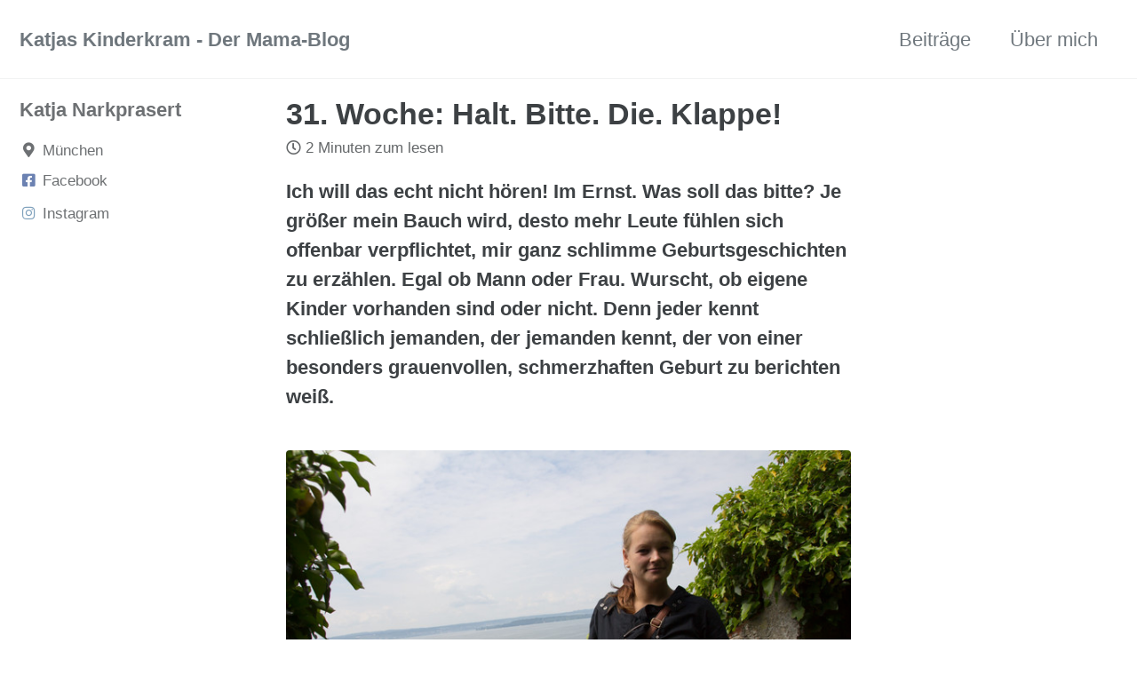

--- FILE ---
content_type: text/html; charset=utf-8
request_url: https://www.katjaskinderkram.de/ssw31-halt-bitte-die-klappe/
body_size: 4982
content:
<!doctype html>
<!--
  Minimal Mistakes Jekyll Theme 4.24.0 by Michael Rose
  Copyright 2013-2020 Michael Rose - mademistakes.com | @mmistakes
  Free for personal and commercial use under the MIT license
  https://github.com/mmistakes/minimal-mistakes/blob/master/LICENSE
-->
<html lang="de" class="no-js">
  <head>
    <meta charset="utf-8">

<!-- begin _includes/seo.html --><title>31. Woche: Halt. Bitte. Die. Klappe! - Katjas Kinderkram - Der Mama-Blog</title>
<meta name="description" content="Ich will das echt nicht hören! Im Ernst. Was soll das bitte? Je größer mein Bauch wird, desto mehr Leute fühlen sich offenbar verpflichtet, mir ganz schlimme Geburtsgeschichten zu erzählen. Egal ob Mann oder Frau. Wurscht, ob eigene Kinder vorhanden sind oder nicht. Denn jeder kennt schließlich jemanden, der jemanden kennt, der von einer besonders grauenvollen, schmerzhaften Geburt zu berichten weiß.">


  <meta name="author" content="Katja Narkprasert">
  
  <meta property="article:author" content="Katja Narkprasert">
  


<meta property="og:type" content="article">
<meta property="og:locale" content="de">
<meta property="og:site_name" content="Katjas Kinderkram - Der Mama-Blog">
<meta property="og:title" content="31. Woche: Halt. Bitte. Die. Klappe!">
<meta property="og:url" content="https://www.katjaskinderkram.de/ssw31-halt-bitte-die-klappe/">


  <meta property="og:description" content="Ich will das echt nicht hören! Im Ernst. Was soll das bitte? Je größer mein Bauch wird, desto mehr Leute fühlen sich offenbar verpflichtet, mir ganz schlimme Geburtsgeschichten zu erzählen. Egal ob Mann oder Frau. Wurscht, ob eigene Kinder vorhanden sind oder nicht. Denn jeder kennt schließlich jemanden, der jemanden kennt, der von einer besonders grauenvollen, schmerzhaften Geburt zu berichten weiß.">



  <meta property="og:image" content="https://www.katjaskinderkram.de/images/ssw31_meersburg_teaser.png">





  <meta property="article:published_time" content="2015-05-30T08:00:00+00:00">





  

  


<link rel="canonical" href="https://www.katjaskinderkram.de/ssw31-halt-bitte-die-klappe/">




<script type="application/ld+json">
  {
    "@context": "https://schema.org",
    
      "@type": "Person",
      "name": "Katja Narkprasert",
      "url": "https://www.katjaskinderkram.de/"
    
  }
</script>







<!-- end _includes/seo.html -->



  <link href="/feed.xml" type="application/atom+xml" rel="alternate" title="Katjas Kinderkram - Der Mama-Blog Feed">


<!-- https://t.co/dKP3o1e -->
<meta name="viewport" content="width=device-width, initial-scale=1.0">

<script>
  document.documentElement.className = document.documentElement.className.replace(/\bno-js\b/g, '') + ' js ';
</script>

<!-- For all browsers -->
<link rel="stylesheet" href="/assets/css/main.css">
<link rel="preload" href="https://cdn.jsdelivr.net/npm/@fortawesome/fontawesome-free@5/css/all.min.css" as="style" onload="this.onload=null;this.rel='stylesheet'">
<noscript><link rel="stylesheet" href="https://cdn.jsdelivr.net/npm/@fortawesome/fontawesome-free@5/css/all.min.css"></noscript>



    <!-- start custom head snippets -->
<link rel="apple-touch-icon" sizes="180x180" href="/apple-touch-icon.png">
<link rel="icon" type="image/png" sizes="32x32" href="/favicon-32x32.png">
<link rel="icon" type="image/png" sizes="16x16" href="/favicon-16x16.png">
<link rel="manifest" href="/site.webmanifest">
<meta name="msapplication-TileColor" content="#da532c">
<meta name="theme-color" content="#ffffff">

<!-- insert favicons. use https://realfavicongenerator.net/ -->

<!-- end custom head snippets -->

  </head>

  <body class="layout--single">
    <nav class="skip-links">
  <ul>
    <li><a href="#site-nav" class="screen-reader-shortcut">Skip to primary navigation</a></li>
    <li><a href="#main" class="screen-reader-shortcut">Skip to content</a></li>
    <li><a href="#footer" class="screen-reader-shortcut">Skip to footer</a></li>
  </ul>
</nav>

    <!--[if lt IE 9]>
<div class="notice--danger align-center" style="margin: 0;">You are using an <strong>outdated</strong> browser. Please <a href="https://browsehappy.com/">upgrade your browser</a> to improve your experience.</div>
<![endif]-->

    

<div class="masthead">
  <div class="masthead__inner-wrap">
    <div class="masthead__menu">
      <nav id="site-nav" class="greedy-nav">
        
        <a class="site-title" href="/">
          Katjas Kinderkram - Der Mama-Blog
          
        </a>
        <ul class="visible-links"><li class="masthead__menu-item">
              <a href="/">Beiträge</a>
            </li><li class="masthead__menu-item">
              <a href="/about/">Über mich</a>
            </li></ul>
        
        <button class="greedy-nav__toggle hidden" type="button">
          <span class="visually-hidden">Menü ein-/ausschalten</span>
          <div class="navicon"></div>
        </button>
        <ul class="hidden-links hidden"></ul>
      </nav>
    </div>
  </div>
</div>


    <div class="initial-content">
      



<div id="main" role="main">
  
  <div class="sidebar sticky">
  


<div itemscope itemtype="https://schema.org/Person">

  

  <div class="author__content">
    
      <h3 class="author__name" itemprop="name">Katja Narkprasert</h3>
    
    
      <div class="author__bio" itemprop="description">
        

      </div>
    
  </div>

  <div class="author__urls-wrapper">
    <button class="btn btn--inverse">Folgen</button>
    <ul class="author__urls social-icons">
      
        <li itemprop="homeLocation" itemscope itemtype="https://schema.org/Place">
          <i class="fas fa-fw fa-map-marker-alt" aria-hidden="true"></i> <span itemprop="name">München</span>
        </li>
      

      
        
          
        
          
        
          
        
          
            <li><a href="https://facebook.com/katja.rietdorf.5" rel="nofollow noopener noreferrer"><i class="fab fa-fw fa-facebook-square" aria-hidden="true"></i><span class="label">Facebook</span></a></li>
          
        
          
        
          
            <li><a href="https://instagram.com/katjaskinderkram" rel="nofollow noopener noreferrer"><i class="fab fa-fw fa-instagram" aria-hidden="true"></i><span class="label">Instagram</span></a></li>
          
        
      

      

      

      

      

      

      

      

      

      

      

      

      

      

      

      

      

      

      

      

      

      

      

      

      

      <!--
  <li>
    <a href="http://link-to-whatever-social-network.com/user/" itemprop="sameAs" rel="nofollow noopener noreferrer">
      <i class="fas fa-fw" aria-hidden="true"></i> Custom Social Profile Link
    </a>
  </li>
-->
    </ul>
  </div>
</div>

  
  </div>



  <article class="page" itemscope itemtype="https://schema.org/CreativeWork">
    <meta itemprop="headline" content="31. Woche: Halt. Bitte. Die. Klappe!">
    <meta itemprop="description" content="Ich will das echt nicht hören! Im Ernst. Was soll das bitte? Je größer mein Bauch wird, desto mehr Leute fühlen sich offenbar verpflichtet, mir ganz schlimme Geburtsgeschichten zu erzählen. Egal ob Mann oder Frau. Wurscht, ob eigene Kinder vorhanden sind oder nicht. Denn jeder kennt schließlich jemanden, der jemanden kennt, der von einer besonders grauenvollen, schmerzhaften Geburt zu berichten weiß.">
    <meta itemprop="datePublished" content="2015-05-30T08:00:00+00:00">
    

    <div class="page__inner-wrap">
      
        <header>
          <h1 id="page-title" class="page__title" itemprop="headline">31. Woche: Halt. Bitte. Die. Klappe!
</h1>
          

  <p class="page__meta">
    

    

    
      
      

      <span class="page__meta-readtime">
        <i class="far fa-clock" aria-hidden="true"></i>
        
          2 Minuten zum lesen
        
      </span>
    
  </p>


        </header>
      

      <section class="page__content" itemprop="text">
        
        <p><strong>Ich will das echt nicht hören! Im Ernst. Was soll das bitte? Je größer mein Bauch wird, desto mehr Leute fühlen sich offenbar verpflichtet, mir ganz schlimme Geburtsgeschichten zu erzählen. Egal ob Mann oder Frau. Wurscht, ob eigene Kinder vorhanden sind oder nicht. Denn jeder kennt schließlich jemanden, der jemanden kennt, der von einer besonders grauenvollen, schmerzhaften Geburt zu berichten weiß.</strong></p>

<figure>
  <img src="../../../../../images/ssw31_meersburg.jpg" alt="" />
  <figcaption>Einfach nicht stressen lassen. Das mache ich zur Zeit. An den Wochenenden unternehmen wir viel zu zweit. Fremde trauen sich allerdings auch einen einfach auf den Bauch anzuquatschen. Die halten sich mit ihrer Meinung aber meistens zurück :)</figcaption>
</figure>

<p>Ein Arbeitskollege erwähnte zum Beispiel ganz nebenbei, dass seine Frau 52 (!!!) Stunden brauchte vom Blasensprung bis das Baby dann endlich auf der Welt war. Meine Mutter geht mir mit ihren Kaiserschnittprognosen sowieso auf den Senkel und natürlich hatte auch sie eine schreckliche Geburt. Mit mir wohl bemerkt. 13 Stunden fürchterlichste Schmerzen habe ich ihr beschert. Aha. Und jetzt?</p>

<p>Warum zum Teufel glauben alle, mir das erzählen zu müssen? Was soll mir das bringen? Dammrisse, Operationsnarben und Körperteile, die hinterher nie wieder so wurden wie sie mal waren. All das möchte ich nicht hören. Warum? Weil es nicht nett ist! Da ist kein Tipp dabei, kein gut gemeinter Ratschlag oder irgendetwas anderes Brauchbares. All die Geschichten dienen einzig und allein der Erleichterung. Für die Person, die sie von sich gibt, glaube ich. Oder warum sollten die das sonst machen? Ich komme ja aus der Nummer nicht mehr raus. Will ich auch gar nicht. Früher oder später MUSS ich mein Baby wohl oder übel aus meinem Bauch entlassen. Und ich habe nie geglaubt, dass das ein Spaziergang wird.</p>

<p>Ja, ich habe keine Ahnung, was genau auf mich zukommt. Ich kann die Wehen nicht vorfühlen und es gibt für mich keine Möglichkeit den ganzen Spaß unter echten Bedingungen durchzuspielen, damit ich besser vorbereitet bin. Keine Mutter kann das. Und jede Geburt ist anders. Und jeder Mensch hat ein anderes Schmerzempfinden und überhaupt. Bis mich die ersten Leute gefragt haben, ob ich schon Schiss vor der Geburt habe, hab ich da gar nicht drüber nachgedacht. Warum sollte ich auch? Ich werde mich schlau machen, was für Möglichkeiten es gibt, wie man Schmerzen lindern kann und wenn es dann soweit ist, wette ich, dass sowieso alles ganz anders kommt. Nächste Woche startet mein Geburtsvorbereitungskurs. Da lerne ich hoffentlich eine Menge. Und mittlerweile hoffe ich sehr, dass die Hebamme mir ein bisschen von der Angst nimmt, die all die Leute mir in den letzten Tagen und Wochen erfolgreich gemacht haben.
Vielleicht haben sie alle ja sogar Recht und alles wird ganz schrecklich. Aber eben nur vielleicht. Es steht außer Frage, dass ich da durch muss. Und ich bin optimistisch, dass mein Baby und ich das meistern werden. Genau wie all die anderen Milliarden Frauen vor mir. Und wenn die sich vorher alle genau so viele Horrorgeschichten wie ich anhören mussten, haben sie jetzt schon meinen allergrößten Respekt. Dass sie sich danach wirklich noch getraut haben, womöglich sogar ein zweites, drittes oder zehntes Kind auf die Welt zu bringen…!</p>

        
      </section>

      <footer class="page__meta">
        
        


        

  <p class="page__date"><strong><i class="fas fa-fw fa-calendar-alt" aria-hidden="true"></i> Aktualisiert:</strong> <time datetime="2015-05-30T08:00:00+00:00">May 30, 2015</time></p>


      </footer>

      <section class="page__share">
  
    <h4 class="page__share-title">Teilen auf</h4>
  

  <a href="https://twitter.com/intent/tweet?text=%7B%3A%3Anomarkdown%7D31.%7B%3A%2F%7D+Woche%3A+Halt.+Bitte.+Die.+Klappe%21%20https%3A%2F%2Fwww.katjaskinderkram.de%2Fssw31-halt-bitte-die-klappe%2F" class="btn btn--twitter" onclick="window.open(this.href, 'window', 'left=20,top=20,width=500,height=500,toolbar=1,resizable=0'); return false;" title="Teilen auf Twitter"><i class="fab fa-fw fa-twitter" aria-hidden="true"></i><span> Twitter</span></a>

  <a href="https://www.facebook.com/sharer/sharer.php?u=https%3A%2F%2Fwww.katjaskinderkram.de%2Fssw31-halt-bitte-die-klappe%2F" class="btn btn--facebook" onclick="window.open(this.href, 'window', 'left=20,top=20,width=500,height=500,toolbar=1,resizable=0'); return false;" title="Teilen auf Facebook"><i class="fab fa-fw fa-facebook" aria-hidden="true"></i><span> Facebook</span></a>

  <a href="https://www.linkedin.com/shareArticle?mini=true&url=https%3A%2F%2Fwww.katjaskinderkram.de%2Fssw31-halt-bitte-die-klappe%2F" class="btn btn--linkedin" onclick="window.open(this.href, 'window', 'left=20,top=20,width=500,height=500,toolbar=1,resizable=0'); return false;" title="Teilen auf LinkedIn"><i class="fab fa-fw fa-linkedin" aria-hidden="true"></i><span> LinkedIn</span></a>
</section>


      
  <nav class="pagination">
    
      <a href="/ssw30-arbeitsbeschwerden/" class="pagination--pager" title="30. Woche: Arbeitsbeschwerden
">Vorherige</a>
    
    
      <a href="/ssw32-anfang-geburtsvorbereitungskurs-hecheln-in-der-horde/" class="pagination--pager" title="Anfang 32. Woche: Geburtsvorbereitungskurs - Hecheln in der Horde?
">Nächste</a>
    
  </nav>

    </div>

    
      <div class="page__comments">
  
  
      <h4 class="page__comments-title">Hinterlassen Sie einen Kommentar</h4>
      <section id="disqus_thread"></section>
    
</div>

    
  </article>

  
  
</div>

    </div>

    

    <div id="footer" class="page__footer">
      <footer>
        <!-- start custom footer snippets -->

<!-- end custom footer snippets -->
        <div class="page__footer-follow">
  <ul class="social-icons">
    
      <li><strong>Folgen:</strong></li>
    

    
      
        
      
        
          <li><a href="https://facebook.com/katja.rietdorf.5" rel="nofollow noopener noreferrer"><i class="fab fa-fw fa-facebook-square" aria-hidden="true"></i> Facebook</a></li>
        
      
        
      
        
      
        
      
        
          <li><a href="https://instagram.com/katjaskinderkram" rel="nofollow noopener noreferrer"><i class="fab fa-fw fa-instagram" aria-hidden="true"></i> Instagram</a></li>
        
      
    

    
      <li><a href="/feed.xml"><i class="fas fa-fw fa-rss-square" aria-hidden="true"></i> Feed</a></li>
    
  </ul>
</div>

<div class="page__footer-copyright">&copy; 2025 Katja Narkprasert.&nbsp;<a href="/impressum/">Impressum</a>.</div>
      </footer>
    </div>

    
  <script src="/assets/js/main.min.js"></script>







  <script>
  window.ga=function(){ga.q.push(arguments)};ga.q=[];ga.l=+new Date;
  ga('create','UA-93519544-1','auto');
  ga('set', 'anonymizeIp', true);
  ga('send','pageview')
</script>
<script src="https://www.google-analytics.com/analytics.js" async></script>






    
  <script>
    var disqus_config = function () {
      this.page.url = "https://www.katjaskinderkram.de/ssw31-halt-bitte-die-klappe/";  /* Replace PAGE_URL with your page's canonical URL variable */
      this.page.identifier = "/ssw31-halt-bitte-die-klappe"; /* Replace PAGE_IDENTIFIER with your page's unique identifier variable */
    };
    (function() { /* DON'T EDIT BELOW THIS LINE */
      var d = document, s = d.createElement('script');
      s.src = 'https://kinderkram.disqus.com/embed.js';
      s.setAttribute('data-timestamp', +new Date());
      (d.head || d.body).appendChild(s);
    })();
  </script>
<noscript>Please enable JavaScript to view the <a href="https://disqus.com/?ref_noscript">comments powered by Disqus.</a></noscript>


  





  </body>
</html>


--- FILE ---
content_type: text/css; charset=utf-8
request_url: https://www.katjaskinderkram.de/assets/css/main.css
body_size: 12308
content:
/*!
 * Minimal Mistakes Jekyll Theme 4.24.0 by Michael Rose
 * Copyright 2013-2020 Michael Rose - mademistakes.com | @mmistakes
 * Licensed under MIT (https://github.com/mmistakes/minimal-mistakes/blob/master/LICENSE)
*/.mfp-counter{font-family:Georgia,Times,serif}.mfp-bg{top:0;left:0;width:100%;height:100%;z-index:1042;overflow:hidden;position:fixed;background:#000;opacity:.8;filter:alpha(opacity=80)}.mfp-wrap{top:0;left:0;width:100%;height:100%;z-index:1043;position:fixed;outline:none !important;-webkit-backface-visibility:hidden}.mfp-container{text-align:center;position:absolute;width:100%;height:100%;left:0;top:0;padding:0 8px;-webkit-box-sizing:border-box;-moz-box-sizing:border-box;box-sizing:border-box}.mfp-container:before{content:'';display:inline-block;height:100%;vertical-align:middle}.mfp-align-top .mfp-container:before{display:none}.mfp-content{position:relative;display:inline-block;vertical-align:middle;margin:0 auto;text-align:left;z-index:1045}.mfp-inline-holder .mfp-content,.mfp-ajax-holder .mfp-content{width:100%;cursor:auto}.mfp-ajax-cur{cursor:progress}.mfp-zoom-out-cur,.mfp-zoom-out-cur .mfp-image-holder .mfp-close{cursor:-moz-zoom-out;cursor:-webkit-zoom-out;cursor:zoom-out}.mfp-zoom{cursor:pointer;cursor:-webkit-zoom-in;cursor:-moz-zoom-in;cursor:zoom-in}.mfp-auto-cursor .mfp-content{cursor:auto}.mfp-close,.mfp-arrow,.mfp-preloader,.mfp-counter{-webkit-user-select:none;-moz-user-select:none;user-select:none}.mfp-loading.mfp-figure{display:none}.mfp-hide{display:none !important}.mfp-preloader{color:#ccc;position:absolute;top:50%;width:auto;text-align:center;margin-top:-0.8em;left:8px;right:8px;z-index:1044}.mfp-preloader a{color:#ccc}.mfp-preloader a:hover{color:#fff}.mfp-s-ready .mfp-preloader{display:none}.mfp-s-error .mfp-content{display:none}button.mfp-close,button.mfp-arrow{overflow:visible;cursor:pointer;background:transparent;border:0;-webkit-appearance:none;display:block;outline:none;padding:0;z-index:1046;-webkit-box-shadow:none;box-shadow:none}button::-moz-focus-inner{padding:0;border:0}.mfp-close{width:44px;height:44px;line-height:44px;position:absolute;right:0;top:0;text-decoration:none;text-align:center;opacity:1;filter:alpha(opacity=100);padding:0 0 18px 10px;color:#fff;font-style:normal;font-size:28px;font-family:Georgia,Times,serif}.mfp-close:hover,.mfp-close:focus{opacity:1;filter:alpha(opacity=100)}.mfp-close:active{top:1px}.mfp-close-btn-in .mfp-close{color:#fff}.mfp-image-holder .mfp-close,.mfp-iframe-holder .mfp-close{color:#fff;right:-6px;text-align:right;padding-right:6px;width:100%}.mfp-counter{position:absolute;top:0;right:0;color:#ccc;font-size:12px;line-height:18px}.mfp-arrow{position:absolute;opacity:1;filter:alpha(opacity=100);margin:0;top:50%;margin-top:-55px;padding:0;width:90px;height:110px;-webkit-tap-highlight-color:transparent}.mfp-arrow:active{margin-top:-54px}.mfp-arrow:hover,.mfp-arrow:focus{opacity:1;filter:alpha(opacity=100)}.mfp-arrow:before,.mfp-arrow:after,.mfp-arrow .mfp-b,.mfp-arrow .mfp-a{content:'';display:block;width:0;height:0;position:absolute;left:0;top:0;margin-top:35px;margin-left:35px;border:medium inset transparent}.mfp-arrow:after,.mfp-arrow .mfp-a{border-top-width:13px;border-bottom-width:13px;top:8px}.mfp-arrow:before,.mfp-arrow .mfp-b{border-top-width:21px;border-bottom-width:21px;opacity:0.7}.mfp-arrow-left{left:0}.mfp-arrow-left:after,.mfp-arrow-left .mfp-a{border-right:17px solid #fff;margin-left:31px}.mfp-arrow-left:before,.mfp-arrow-left .mfp-b{margin-left:25px;border-right:27px solid #fff}.mfp-arrow-right{right:0}.mfp-arrow-right:after,.mfp-arrow-right .mfp-a{border-left:17px solid #fff;margin-left:39px}.mfp-arrow-right:before,.mfp-arrow-right .mfp-b{border-left:27px solid #fff}.mfp-iframe-holder{padding-top:40px;padding-bottom:40px}.mfp-iframe-holder .mfp-content{line-height:0;width:100%;max-width:900px}.mfp-iframe-holder .mfp-close{top:-40px}.mfp-iframe-scaler{width:100%;height:0;overflow:hidden;padding-top:56.25%}.mfp-iframe-scaler iframe{position:absolute;display:block;top:0;left:0;width:100%;height:100%;box-shadow:0 0 8px rgba(0,0,0,0.6);background:#000}img.mfp-img{width:auto;max-width:100%;height:auto;display:block;line-height:0;-webkit-box-sizing:border-box;-moz-box-sizing:border-box;box-sizing:border-box;padding:40px 0 40px;margin:0 auto}.mfp-figure{line-height:0}.mfp-figure:after{content:'';position:absolute;left:0;top:40px;bottom:40px;display:block;right:0;width:auto;height:auto;z-index:-1;box-shadow:0 0 8px rgba(0,0,0,0.6);background:#444}.mfp-figure small{color:#bdbdbd;display:block;font-size:12px;line-height:14px}.mfp-figure figure{margin:0}.mfp-figure figcaption{margin-top:0;margin-bottom:0}.mfp-bottom-bar{margin-top:-36px;position:absolute;top:100%;left:0;width:100%;cursor:auto}.mfp-title{text-align:left;line-height:18px;color:#f3f3f3;word-wrap:break-word;padding-right:36px}.mfp-image-holder .mfp-content{max-width:100%}.mfp-gallery .mfp-image-holder .mfp-figure{cursor:pointer}@media screen and (max-width: 800px) and (orientation: landscape), screen and (max-height: 300px){.mfp-img-mobile .mfp-image-holder{padding-left:0;padding-right:0}.mfp-img-mobile img.mfp-img{padding:0}.mfp-img-mobile .mfp-figure:after{top:0;bottom:0}.mfp-img-mobile .mfp-figure small{display:inline;margin-left:5px}.mfp-img-mobile .mfp-bottom-bar{background:rgba(0,0,0,0.6);bottom:0;margin:0;top:auto;padding:3px 5px;position:fixed;-webkit-box-sizing:border-box;-moz-box-sizing:border-box;box-sizing:border-box}.mfp-img-mobile .mfp-bottom-bar:empty{padding:0}.mfp-img-mobile .mfp-counter{right:5px;top:3px}.mfp-img-mobile .mfp-close{top:0;right:0;width:35px;height:35px;line-height:35px;background:rgba(0,0,0,0.6);position:fixed;text-align:center;padding:0}}@media all and (max-width: 900px){.mfp-arrow{-webkit-transform:scale(0.75);transform:scale(0.75)}.mfp-arrow-left{-webkit-transform-origin:0;transform-origin:0}.mfp-arrow-right{-webkit-transform-origin:100%;transform-origin:100%}.mfp-container{padding-left:6px;padding-right:6px}}.mfp-ie7 .mfp-img{padding:0}.mfp-ie7 .mfp-bottom-bar{width:600px;left:50%;margin-left:-300px;margin-top:5px;padding-bottom:5px}.mfp-ie7 .mfp-container{padding:0}.mfp-ie7 .mfp-content{padding-top:44px}.mfp-ie7 .mfp-close{top:0;right:0;padding-top:0}a:focus,button:focus{outline:thin dotted #6f777d;outline:5px auto #6f777d;outline-offset:-2px}*{box-sizing:border-box}html{box-sizing:border-box;background-color:#fff;font-size:16px;-webkit-text-size-adjust:100%;-ms-text-size-adjust:100%}@media (min-width: 48em){html{font-size:18px}}@media (min-width: 64em){html{font-size:20px}}@media (min-width: 80em){html{font-size:22px}}body{margin:0}::-moz-selection{color:#fff;background:#000}::selection{color:#fff;background:#000}article,aside,details,figcaption,figure,footer,header,hgroup,main,nav,section{display:block}audio,canvas,video{display:inline-block;*display:inline;*zoom:1}audio:not([controls]){display:none}a{color:#2f7d95}a:hover,a:active{outline:0}sub,sup{position:relative;font-size:75%;line-height:0;vertical-align:baseline}sup{top:-0.5em}sub{bottom:-0.25em}img{max-width:100%;width:auto\9;height:auto;vertical-align:middle;border:0;-ms-interpolation-mode:bicubic}#map_canvas img,.google-maps img{max-width:none}button,input,select,textarea{margin:0;font-size:100%;vertical-align:middle}button,input{*overflow:visible;line-height:normal}button::-moz-focus-inner,input::-moz-focus-inner{padding:0;border:0}button,html input[type="button"],input[type="reset"],input[type="submit"]{-webkit-appearance:button;cursor:pointer}label,select,button,input[type="button"],input[type="reset"],input[type="submit"],input[type="radio"],input[type="checkbox"]{cursor:pointer}input[type="search"]{box-sizing:border-box;-webkit-appearance:textfield}input[type="search"]::-webkit-search-decoration,input[type="search"]::-webkit-search-cancel-button{-webkit-appearance:none}textarea{overflow:auto;vertical-align:top}html{position:relative;min-height:100%}body{margin:0;padding:0;color:#3d4144;font-family:-apple-system,BlinkMacSystemFont,"Roboto","Segoe UI","Helvetica Neue","Lucida Grande",Arial,sans-serif;line-height:1.5}body.overflow--hidden{overflow:hidden}h1,h2,h3,h4,h5,h6{margin:2em 0 0.5em;line-height:1.2;font-family:-apple-system,BlinkMacSystemFont,"Roboto","Segoe UI","Helvetica Neue","Lucida Grande",Arial,sans-serif;font-weight:bold}h1{margin-top:0;font-size:1.563em}h2{font-size:1.25em}h3{font-size:1.125em}h4{font-size:1.0625em}h5{font-size:1.03125em}h6{font-size:1em}small,.small{font-size:.75em}p{margin-bottom:1.3em}u,ins{text-decoration:none;border-bottom:1px solid #3d4144}u a,ins a{color:inherit}del a{color:inherit}p,pre,blockquote,ul,ol,dl,figure,table,fieldset{orphans:3;widows:3}abbr[title],abbr[data-original-title]{text-decoration:none;cursor:help;border-bottom:1px dotted #3d4144}blockquote{margin:2em 1em 2em 0;padding-left:1em;padding-right:1em;font-style:italic;border-left:0.25em solid #6f777d}blockquote cite{font-style:italic}blockquote cite:before{content:"\2014";padding-right:5px}a:visited{color:#4e91a5}a:hover{color:#235e70;outline:0}tt,code,kbd,samp,pre{font-family:Monaco,Consolas,"Lucida Console",monospace}pre{overflow-x:auto}p>code,a>code,li>code,figcaption>code,td>code{padding-top:0.1rem;padding-bottom:0.1rem;font-size:0.8em;background:#fafafa;border-radius:4px}p>code:before,p>code:after,a>code:before,a>code:after,li>code:before,li>code:after,figcaption>code:before,figcaption>code:after,td>code:before,td>code:after{letter-spacing:-0.2em;content:"\00a0"}hr{display:block;margin:1em 0;border:0;border-top:1px solid #f2f3f3}ul li,ol li{margin-bottom:0.5em}li ul,li ol{margin-top:0.5em}figure{display:-webkit-box;display:flex;-webkit-box-pack:justify;justify-content:space-between;-webkit-box-align:start;align-items:flex-start;flex-wrap:wrap;margin:2em 0}figure img,figure iframe,figure .fluid-width-video-wrapper{margin-bottom:1em}figure img{width:100%;border-radius:4px;-webkit-transition:all 0.2s ease-in-out;transition:all 0.2s ease-in-out}figure>a{display:block}@media (min-width: 37.5em){figure.half>a,figure.half>img{width:calc(50% - 0.5em)}}figure.half figcaption{width:100%}@media (min-width: 37.5em){figure.third>a,figure.third>img{width:calc(33.3333% - 0.5em)}}figure.third figcaption{width:100%}figcaption{margin-bottom:0.5em;color:#646769;font-family:Georgia,Times,serif;font-size:.75em}figcaption a{-webkit-transition:all 0.2s ease-in-out;transition:all 0.2s ease-in-out}figcaption a:hover{color:#235e70}svg:not(:root){overflow:hidden}nav ul{margin:0;padding:0}nav li{list-style:none}nav a{text-decoration:none}nav ul li,nav ol li{margin-bottom:0}nav li ul,nav li ol{margin-top:0}b,i,strong,em,blockquote,p,q,span,figure,img,h1,h2,header,input,a,tr,td,form button,input[type="submit"],.btn,.highlight,.archive__item-teaser{-webkit-transition:all 0.2s ease-in-out;transition:all 0.2s ease-in-out}form{margin:0 0 5px 0;padding:1em;background-color:#f2f3f3}form fieldset{margin-bottom:5px;padding:0;border-width:0}form legend{display:block;width:100%;margin-bottom:10px;*margin-left:-7px;padding:0;color:#3d4144;border:0;white-space:normal}form p{margin-bottom:2.5px}form ul{list-style-type:none;margin:0 0 5px 0;padding:0}form br{display:none}label,input,button,select,textarea{vertical-align:baseline;*vertical-align:middle}input,button,select,textarea{box-sizing:border-box;font-family:-apple-system,BlinkMacSystemFont,"Roboto","Segoe UI","Helvetica Neue","Lucida Grande",Arial,sans-serif}label{display:block;margin-bottom:0.25em;color:#3d4144;cursor:pointer}label small{font-size:.75em}label input,label textarea,label select{display:block}input,textarea,select{display:inline-block;width:100%;padding:0.25em;margin-bottom:0.5em;color:#3d4144;background-color:#fff;border:#f2f3f3;border-radius:4px;box-shadow:0 1px 1px rgba(0,0,0,0.125)}.input-mini{width:60px}.input-small{width:90px}input[type="image"],input[type="checkbox"],input[type="radio"]{width:auto;height:auto;padding:0;margin:3px 0;*margin-top:0;line-height:normal;cursor:pointer;border-radius:0;border:0 \9;box-shadow:none}input[type="checkbox"],input[type="radio"]{box-sizing:border-box;padding:0;*width:13px;*height:13px}input[type="image"]{border:0}input[type="file"]{width:auto;padding:initial;line-height:initial;border:initial;background-color:transparent;background-color:initial;box-shadow:none}input[type="button"],input[type="reset"],input[type="submit"]{width:auto;height:auto;cursor:pointer;*overflow:visible}select,input[type="file"]{*margin-top:4px}select{width:auto;background-color:#fff}select[multiple],select[size]{height:auto}textarea{resize:vertical;height:auto;overflow:auto;vertical-align:top}input[type="hidden"]{display:none}.form{position:relative}.radio,.checkbox{padding-left:18px;font-weight:normal}.radio input[type="radio"],.checkbox input[type="checkbox"]{float:left;margin-left:-18px}.radio.inline,.checkbox.inline{display:inline-block;padding-top:5px;margin-bottom:0;vertical-align:middle}.radio.inline+.radio.inline,.checkbox.inline+.checkbox.inline{margin-left:10px}input[disabled],select[disabled],textarea[disabled],input[readonly],select[readonly],textarea[readonly]{opacity:0.5;cursor:not-allowed}input:focus,textarea:focus{border-color:#6f777d;outline:0;outline:thin dotted \9;box-shadow:inset 0 1px 3px rgba(61,65,68,0.06),0 0 5px rgba(111,119,125,0.7)}input[type="file"]:focus,input[type="radio"]:focus,input[type="checkbox"]:focus,select:focus{box-shadow:none}.help-block,.help-inline{color:#646769}.help-block{display:block;margin-bottom:1em;line-height:1em}.help-inline{display:inline-block;vertical-align:middle;padding-left:5px}.form-group{margin-bottom:5px;padding:0;border-width:0}.form-inline input,.form-inline textarea,.form-inline select{display:inline-block;margin-bottom:0}.form-inline label{display:inline-block}.form-inline .radio,.form-inline .checkbox,.form-inline .radio{padding-left:0;margin-bottom:0;vertical-align:middle}.form-inline .radio input[type="radio"],.form-inline .checkbox input[type="checkbox"]{float:left;margin-left:0;margin-right:3px}.form-search input,.form-search textarea,.form-search select{display:inline-block;margin-bottom:0}.form-search .search-query{padding-left:14px;padding-right:14px;margin-bottom:0;border-radius:14px}.form-search label{display:inline-block}.form-search .radio,.form-search .checkbox,.form-inline .radio{padding-left:0;margin-bottom:0;vertical-align:middle}.form-search .radio input[type="radio"],.form-search .checkbox input[type="checkbox"]{float:left;margin-left:0;margin-right:3px}.form--loading:before{content:""}.form--loading .form__spinner{display:block}.form:before{position:absolute;top:0;left:0;width:100%;height:100%;background-color:rgba(255,255,255,0.7);z-index:10}.form__spinner{display:none;position:absolute;top:50%;left:50%;z-index:11}table{display:block;margin-bottom:1em;width:100%;font-family:-apple-system,BlinkMacSystemFont,"Roboto","Segoe UI","Helvetica Neue","Lucida Grande",Arial,sans-serif;font-size:.75em;border-collapse:collapse;overflow-x:auto}table+table{margin-top:1em}thead{background-color:#f2f3f3;border-bottom:2px solid #b6b6b6}th{padding:0.5em;font-weight:bold;text-align:left}td{padding:0.5em;border-bottom:1px solid #b6b6b6}tr,td,th{vertical-align:middle}@-webkit-keyframes intro{0%{opacity:0}100%{opacity:1}}@keyframes intro{0%{opacity:0}100%{opacity:1}}.btn{display:inline-block;margin-bottom:0.25em;padding:0.5em 1em;font-family:-apple-system,BlinkMacSystemFont,"Roboto","Segoe UI","Helvetica Neue","Lucida Grande",Arial,sans-serif;font-size:.75em;font-weight:bold;text-align:center;text-decoration:none;border-width:0;border-radius:4px;cursor:pointer}.btn .icon{margin-right:0.5em}.btn .icon+.hidden{margin-left:-0.5em}.btn--primary{background-color:#6f777d;color:#fff}.btn--primary:visited{background-color:#6f777d;color:#fff}.btn--primary:hover{background-color:#595f64;color:#fff}.btn--inverse{background-color:#fff;color:#3d4144;border:1px solid #f2f3f3}.btn--inverse:visited{background-color:#fff;color:#3d4144}.btn--inverse:hover{background-color:#ccc;color:#3d4144}.btn--light-outline{background-color:transparent;color:#fff;border:1px solid #fff}.btn--light-outline:visited{background-color:transparent;color:#fff}.btn--light-outline:hover{background-color:rgba(0,0,0,0.2);color:#fff}.btn--success{background-color:#3fa63f;color:#fff}.btn--success:visited{background-color:#3fa63f;color:#fff}.btn--success:hover{background-color:#328532;color:#fff}.btn--warning{background-color:#d67f05;color:#fff}.btn--warning:visited{background-color:#d67f05;color:#fff}.btn--warning:hover{background-color:#ab6604;color:#fff}.btn--danger{background-color:#ee5f5b;color:#fff}.btn--danger:visited{background-color:#ee5f5b;color:#fff}.btn--danger:hover{background-color:#be4c49;color:#fff}.btn--info{background-color:#3b9cba;color:#fff}.btn--info:visited{background-color:#3b9cba;color:#fff}.btn--info:hover{background-color:#2f7d95;color:#fff}.btn--facebook{background-color:#3b5998;color:#fff}.btn--facebook:visited{background-color:#3b5998;color:#fff}.btn--facebook:hover{background-color:#2f477a;color:#fff}.btn--twitter{background-color:#55acee;color:#fff}.btn--twitter:visited{background-color:#55acee;color:#fff}.btn--twitter:hover{background-color:#448abe;color:#fff}.btn--linkedin{background-color:#007bb6;color:#fff}.btn--linkedin:visited{background-color:#007bb6;color:#fff}.btn--linkedin:hover{background-color:#006292;color:#fff}.btn--block{display:block;width:100%}.btn--block+.btn--block{margin-top:0.25em}.btn--disabled{pointer-events:none;cursor:not-allowed;filter:alpha(opacity=65);box-shadow:none;opacity:0.65}.btn--x-large{font-size:1.25em}.btn--large{font-size:1em}.btn--small{font-size:.6875em}.notice{margin:2em 0 !important;padding:1em;color:#3d4144;font-family:-apple-system,BlinkMacSystemFont,"Roboto","Segoe UI","Helvetica Neue","Lucida Grande",Arial,sans-serif;font-size:.75em !important;text-indent:initial;background-color:#f2f3f3;border-radius:4px;box-shadow:0 1px 1px rgba(189,193,196,0.25)}.notice h4{margin-top:0 !important;margin-bottom:0.75em;line-height:inherit}.page__content .notice h4{margin-bottom:0;font-size:1em}.notice p:last-child{margin-bottom:0 !important}.notice h4+p{margin-top:0;padding-top:0}.notice a{color:#aaaeb0}.notice a:hover{color:#5f6162}.notice code{background-color:#f8f9f9}.notice pre code{background-color:inherit}.notice ul:last-child{margin-bottom:0}.notice--primary{margin:2em 0 !important;padding:1em;color:#3d4144;font-family:-apple-system,BlinkMacSystemFont,"Roboto","Segoe UI","Helvetica Neue","Lucida Grande",Arial,sans-serif;font-size:.75em !important;text-indent:initial;background-color:#e2e4e5;border-radius:4px;box-shadow:0 1px 1px rgba(111,119,125,0.25)}.notice--primary h4{margin-top:0 !important;margin-bottom:0.75em;line-height:inherit}.page__content .notice--primary h4{margin-bottom:0;font-size:1em}.notice--primary p:last-child{margin-bottom:0 !important}.notice--primary h4+p{margin-top:0;padding-top:0}.notice--primary a{color:#646b71}.notice--primary a:hover{color:#383c3f}.notice--primary code{background-color:#f1f1f2}.notice--primary pre code{background-color:inherit}.notice--primary ul:last-child{margin-bottom:0}.notice--info{margin:2em 0 !important;padding:1em;color:#3d4144;font-family:-apple-system,BlinkMacSystemFont,"Roboto","Segoe UI","Helvetica Neue","Lucida Grande",Arial,sans-serif;font-size:.75em !important;text-indent:initial;background-color:#d8ebf1;border-radius:4px;box-shadow:0 1px 1px rgba(59,156,186,0.25)}.notice--info h4{margin-top:0 !important;margin-bottom:0.75em;line-height:inherit}.page__content .notice--info h4{margin-bottom:0;font-size:1em}.notice--info p:last-child{margin-bottom:0 !important}.notice--info h4+p{margin-top:0;padding-top:0}.notice--info a{color:#358ca7}.notice--info a:hover{color:#1e4e5d}.notice--info code{background-color:#ebf5f8}.notice--info pre code{background-color:inherit}.notice--info ul:last-child{margin-bottom:0}.notice--warning{margin:2em 0 !important;padding:1em;color:#3d4144;font-family:-apple-system,BlinkMacSystemFont,"Roboto","Segoe UI","Helvetica Neue","Lucida Grande",Arial,sans-serif;font-size:.75em !important;text-indent:initial;background-color:#f7e5cd;border-radius:4px;box-shadow:0 1px 1px rgba(214,127,5,0.25)}.notice--warning h4{margin-top:0 !important;margin-bottom:0.75em;line-height:inherit}.page__content .notice--warning h4{margin-bottom:0;font-size:1em}.notice--warning p:last-child{margin-bottom:0 !important}.notice--warning h4+p{margin-top:0;padding-top:0}.notice--warning a{color:#c17205}.notice--warning a:hover{color:#6b4003}.notice--warning code{background-color:#fbf2e6}.notice--warning pre code{background-color:inherit}.notice--warning ul:last-child{margin-bottom:0}.notice--success{margin:2em 0 !important;padding:1em;color:#3d4144;font-family:-apple-system,BlinkMacSystemFont,"Roboto","Segoe UI","Helvetica Neue","Lucida Grande",Arial,sans-serif;font-size:.75em !important;text-indent:initial;background-color:#d9edd9;border-radius:4px;box-shadow:0 1px 1px rgba(63,166,63,0.25)}.notice--success h4{margin-top:0 !important;margin-bottom:0.75em;line-height:inherit}.page__content .notice--success h4{margin-bottom:0;font-size:1em}.notice--success p:last-child{margin-bottom:0 !important}.notice--success h4+p{margin-top:0;padding-top:0}.notice--success a{color:#399539}.notice--success a:hover{color:#205320}.notice--success code{background-color:#ecf6ec}.notice--success pre code{background-color:inherit}.notice--success ul:last-child{margin-bottom:0}.notice--danger{margin:2em 0 !important;padding:1em;color:#3d4144;font-family:-apple-system,BlinkMacSystemFont,"Roboto","Segoe UI","Helvetica Neue","Lucida Grande",Arial,sans-serif;font-size:.75em !important;text-indent:initial;background-color:#fcdfde;border-radius:4px;box-shadow:0 1px 1px rgba(238,95,91,0.25)}.notice--danger h4{margin-top:0 !important;margin-bottom:0.75em;line-height:inherit}.page__content .notice--danger h4{margin-bottom:0;font-size:1em}.notice--danger p:last-child{margin-bottom:0 !important}.notice--danger h4+p{margin-top:0;padding-top:0}.notice--danger a{color:#d65652}.notice--danger a:hover{color:#77302e}.notice--danger code{background-color:#fdefef}.notice--danger pre code{background-color:inherit}.notice--danger ul:last-child{margin-bottom:0}.masthead{position:relative;border-bottom:1px solid #f2f3f3;-webkit-animation:intro 0.3s both;animation:intro 0.3s both;-webkit-animation-delay:0.15s;animation-delay:0.15s;z-index:20}.masthead__inner-wrap{clear:both;margin-left:auto;margin-right:auto;padding:1em;max-width:100%;display:-webkit-box;display:-ms-flexbox;display:flex;-webkit-box-pack:justify;-ms-flex-pack:justify;justify-content:space-between;font-family:-apple-system,BlinkMacSystemFont,"Roboto","Segoe UI","Helvetica Neue","Lucida Grande",Arial,sans-serif}.masthead__inner-wrap::after{clear:both;content:"";display:table}@media (min-width: 80em){.masthead__inner-wrap{max-width:1280px}}.masthead__inner-wrap nav{z-index:10}.masthead__inner-wrap a{text-decoration:none}.site-logo img{max-height:2rem}.site-title{display:-webkit-box;display:-ms-flexbox;display:flex;-ms-flex-item-align:center;align-self:center;font-weight:bold}.site-subtitle{display:block;font-size:.625em}.masthead__menu{float:left;margin-left:0;margin-right:0;width:100%;clear:both}.masthead__menu .site-nav{margin-left:0}@media (min-width: 37.5em){.masthead__menu .site-nav{float:right}}.masthead__menu ul{margin:0;padding:0;clear:both;list-style-type:none}.masthead__menu-item{display:block;list-style-type:none;white-space:nowrap}.masthead__menu-item--lg{padding-right:2em;font-weight:700}.breadcrumbs{clear:both;margin:0 auto;max-width:100%;padding-left:1em;padding-right:1em;font-family:-apple-system,BlinkMacSystemFont,"Roboto","Segoe UI","Helvetica Neue","Lucida Grande",Arial,sans-serif;-webkit-animation:intro 0.3s both;animation:intro 0.3s both;-webkit-animation-delay:0.3s;animation-delay:0.3s}.breadcrumbs::after{clear:both;content:"";display:table}@media (min-width: 80em){.breadcrumbs{max-width:1280px}}.breadcrumbs ol{padding:0;list-style:none;font-size:.75em}@media (min-width: 64em){.breadcrumbs ol{float:right;width:calc(100% - 200px)}}@media (min-width: 80em){.breadcrumbs ol{width:calc(100% - 300px)}}.breadcrumbs li{display:inline}.breadcrumbs .current{font-weight:bold}.pagination{clear:both;float:left;margin-top:1em;padding-top:1em;width:100%}.pagination::after{clear:both;content:"";display:table}.pagination ul{margin:0;padding:0;list-style-type:none;font-family:-apple-system,BlinkMacSystemFont,"Roboto","Segoe UI","Helvetica Neue","Lucida Grande",Arial,sans-serif}.pagination li{display:block;float:left;margin-left:-1px}.pagination li a{display:block;margin-bottom:0.25em;padding:0.5em 1em;font-family:-apple-system,BlinkMacSystemFont,"Roboto","Segoe UI","Helvetica Neue","Lucida Grande",Arial,sans-serif;font-size:14px;font-weight:bold;line-height:1.5;text-align:center;text-decoration:none;color:#646769;border:1px solid #b6b6b6;border-radius:0}.pagination li a:hover{color:#235e70}.pagination li a.current,.pagination li a.current.disabled{color:#fff;background:#6f777d}.pagination li a.disabled{color:rgba(100,103,105,0.5);pointer-events:none;cursor:not-allowed}.pagination li:first-child{margin-left:0}.pagination li:first-child a{border-top-left-radius:4px;border-bottom-left-radius:4px}.pagination li:last-child a{border-top-right-radius:4px;border-bottom-right-radius:4px}.pagination--pager{display:block;padding:1em 2em;float:left;width:50%;font-family:-apple-system,BlinkMacSystemFont,"Roboto","Segoe UI","Helvetica Neue","Lucida Grande",Arial,sans-serif;font-size:1em;font-weight:bold;text-align:center;text-decoration:none;color:#646769;border:1px solid #b6b6b6;border-radius:4px}.pagination--pager:hover{background-color:#646769;color:#fff}.pagination--pager:first-child{border-top-right-radius:0;border-bottom-right-radius:0}.pagination--pager:last-child{margin-left:-1px;border-top-left-radius:0;border-bottom-left-radius:0}.pagination--pager.disabled{color:rgba(100,103,105,0.5);pointer-events:none;cursor:not-allowed}.page__content+.pagination,.page__meta+.pagination,.comment__date+.pagination,.page__share+.pagination,.page__comments+.pagination{margin-top:2em;padding-top:2em;border-top:1px solid #f2f3f3}.greedy-nav{position:relative;display:-webkit-box;display:-ms-flexbox;display:flex;-webkit-box-align:center;-ms-flex-align:center;align-items:center;min-height:2em;background:#fff}.greedy-nav a{display:block;margin:0 1rem;color:#6f777d;text-decoration:none;-webkit-transition:none;transition:none}.greedy-nav a:hover{color:#53595e}.greedy-nav a.site-logo{margin-left:0;margin-right:0.5rem}.greedy-nav a.site-title{margin-left:0}.greedy-nav img{-webkit-transition:none;transition:none}.greedy-nav__toggle{-ms-flex-item-align:center;align-self:center;height:2rem;border:0;outline:none;background-color:transparent;cursor:pointer}.greedy-nav .visible-links{display:-webkit-box;display:-ms-flexbox;display:flex;-webkit-box-pack:end;-ms-flex-pack:end;justify-content:flex-end;-webkit-box-flex:1;-ms-flex:1;flex:1;overflow:hidden}.greedy-nav .visible-links li{-webkit-box-flex:0;-ms-flex:none;flex:none}.greedy-nav .visible-links a{position:relative}.greedy-nav .visible-links a:before{content:"";position:absolute;left:0;bottom:0;height:4px;background:#6f777d;width:100%;-webkit-transition:all 0.2s ease-in-out;transition:all 0.2s ease-in-out;-webkit-transform:scaleX(0) translate3d(0, 0, 0);transform:scaleX(0) translate3d(0, 0, 0)}.greedy-nav .visible-links a:hover:before{-webkit-transform:scaleX(1);-ms-transform:scaleX(1);transform:scaleX(1)}.greedy-nav .hidden-links{position:absolute;top:100%;right:0;margin-top:15px;padding:5px;border:1px solid #f2f3f3;border-radius:4px;background:#fff;-webkit-box-shadow:0 2px 4px 0 rgba(0,0,0,0.16),0 2px 10px 0 rgba(0,0,0,0.12);box-shadow:0 2px 4px 0 rgba(0,0,0,0.16),0 2px 10px 0 rgba(0,0,0,0.12)}.greedy-nav .hidden-links.hidden{display:none}.greedy-nav .hidden-links a{margin:0;padding:10px 20px;font-size:1em}.greedy-nav .hidden-links a:hover{color:#53595e;background:#dbdddf}.greedy-nav .hidden-links:before{content:"";position:absolute;top:-11px;right:10px;width:0;border-style:solid;border-width:0 10px 10px;border-color:#f2f3f3 transparent;display:block;z-index:0}.greedy-nav .hidden-links:after{content:"";position:absolute;top:-10px;right:10px;width:0;border-style:solid;border-width:0 10px 10px;border-color:#fff transparent;display:block;z-index:1}.greedy-nav .hidden-links li{display:block;border-bottom:1px solid #f2f3f3}.greedy-nav .hidden-links li:last-child{border-bottom:none}.no-js .greedy-nav .visible-links{-ms-flex-wrap:wrap;flex-wrap:wrap;overflow:visible}.nav__list{margin-bottom:1.5em}.nav__list input[type="checkbox"],.nav__list label{display:none}@media (max-width: 63.9375em){.nav__list label{position:relative;display:inline-block;padding:0.5em 2.5em 0.5em 1em;color:#7a8288;font-size:.75em;font-weight:bold;border:1px solid #bdc1c4;border-radius:4px;z-index:20;-webkit-transition:0.2s ease-out;transition:0.2s ease-out;cursor:pointer}.nav__list label:before,.nav__list label:after{content:"";position:absolute;right:1em;top:1.25em;width:0.75em;height:0.125em;line-height:1;background-color:#7a8288;-webkit-transition:0.2s ease-out;transition:0.2s ease-out}.nav__list label:after{-webkit-transform:rotate(90deg);-ms-transform:rotate(90deg);transform:rotate(90deg)}.nav__list label:hover{color:#fff;border-color:#7a8288;background-color:#333}.nav__list label:hover:before,.nav__list label:hover:after{background-color:#fff}.nav__list input:checked+label{color:white;background-color:#333}.nav__list input:checked+label:before,.nav__list input:checked+label:after{background-color:#fff}.nav__list label:hover:after{-webkit-transform:rotate(90deg);-ms-transform:rotate(90deg);transform:rotate(90deg)}.nav__list input:checked+label:hover:after{-webkit-transform:rotate(0);-ms-transform:rotate(0);transform:rotate(0)}.nav__list ul{margin-bottom:1em}.nav__list a{display:block;padding:0.25em 0}}@media (max-width: 63.9375em) and (min-width: 64em){.nav__list a{padding-top:0.125em;padding-bottom:0.125em}}@media (max-width: 63.9375em){.nav__list a:hover{text-decoration:underline}}.nav__list .nav__items{margin:0;font-size:1.25rem}.nav__list .nav__items a{color:inherit}.nav__list .nav__items .active{margin-left:-0.5em;padding-left:0.5em;padding-right:0.5em;font-weight:bold}@media (max-width: 63.9375em){.nav__list .nav__items{position:relative;max-height:0;opacity:0%;overflow:hidden;z-index:10;-webkit-transition:0.3s ease-in-out;transition:0.3s ease-in-out;-webkit-transform:translate(0, 10%);-ms-transform:translate(0, 10%);transform:translate(0, 10%)}}@media (max-width: 63.9375em){.nav__list input:checked ~ .nav__items{-webkit-transition:0.5s ease-in-out;transition:0.5s ease-in-out;max-height:9999px;overflow:visible;opacity:1;margin-top:1em;-webkit-transform:translate(0, 0);-ms-transform:translate(0, 0);transform:translate(0, 0)}}.nav__title{margin:0;padding:0.5rem 0.75rem;font-family:-apple-system,BlinkMacSystemFont,"Roboto","Segoe UI","Helvetica Neue","Lucida Grande",Arial,sans-serif;font-size:1em;font-weight:bold}.nav__sub-title{display:block;margin:0.5rem 0;padding:0.25rem 0;font-family:-apple-system,BlinkMacSystemFont,"Roboto","Segoe UI","Helvetica Neue","Lucida Grande",Arial,sans-serif;font-size:.75em;font-weight:bold;text-transform:uppercase;border-bottom:1px solid #f2f3f3}.toc{font-family:-apple-system,BlinkMacSystemFont,"Roboto","Segoe UI","Helvetica Neue","Lucida Grande",Arial,sans-serif;color:#7a8288;background-color:#fff;border:1px solid #f2f3f3;border-radius:4px;-webkit-box-shadow:0 1px 1px rgba(0,0,0,0.125);box-shadow:0 1px 1px rgba(0,0,0,0.125)}.toc .nav__title{color:#fff;font-size:.75em;background:#6f777d;border-top-left-radius:4px;border-top-right-radius:4px}.toc .active a{background-color:#e2e4e5;color:#3d4144}.toc__menu{margin:0;padding:0;width:100%;list-style:none;font-size:.75em}@media (min-width: 64em){.toc__menu{font-size:.6875em}}.toc__menu a{display:block;padding:0.25rem 0.75rem;color:#646769;font-weight:bold;line-height:1.5;border-bottom:1px solid #f2f3f3}.toc__menu a:hover{color:#3d4144}.toc__menu li ul>li a{padding-left:1.25rem;font-weight:normal}.toc__menu li ul li ul>li a{padding-left:1.75rem}.toc__menu li ul li ul li ul>li a{padding-left:2.25rem}.toc__menu li ul li ul li ul li ul>li a{padding-left:2.75rem}.toc__menu li ul li ul li ul li ul li ul>li a{padding-left:3.25rem}.page__footer{clear:both;float:left;margin-left:0;margin-right:0;width:100%;margin-top:3em;color:#646769;-webkit-animation:intro 0.3s both;animation:intro 0.3s both;-webkit-animation-delay:0.45s;animation-delay:0.45s;background-color:#f2f3f3}.page__footer::after{clear:both;content:"";display:table}.page__footer footer{clear:both;margin-left:auto;margin-right:auto;margin-top:2em;max-width:100%;padding:0 1em 2em}.page__footer footer::after{clear:both;content:"";display:table}@media (min-width: 80em){.page__footer footer{max-width:1280px}}.page__footer a{color:inherit;text-decoration:none}.page__footer a:hover{text-decoration:underline}.page__footer .fas,.page__footer .fab,.page__footer .far,.page__footer .fal{color:#646769}.page__footer-copyright{font-family:-apple-system,BlinkMacSystemFont,"Roboto","Segoe UI","Helvetica Neue","Lucida Grande",Arial,sans-serif;font-size:.6875em}.page__footer-follow ul{margin:0;padding:0;list-style-type:none}.page__footer-follow li{display:inline-block;padding-top:5px;padding-bottom:5px;font-family:-apple-system,BlinkMacSystemFont,"Roboto","Segoe UI","Helvetica Neue","Lucida Grande",Arial,sans-serif;font-size:.75em;text-transform:uppercase}.page__footer-follow li+li:before{content:"";padding-right:5px}.page__footer-follow a{padding-right:10px;font-weight:bold}.page__footer-follow .social-icons a{white-space:nowrap}.layout--search .archive__item-teaser{margin-bottom:0.25em}.search__toggle{margin-left:1rem;margin-right:1rem;height:2rem;border:0;outline:none;color:#6f777d;background-color:transparent;cursor:pointer;-webkit-transition:0.2s;transition:0.2s}.search__toggle:hover{color:#53595e}.search-icon{width:100%;height:100%}.search-content{display:none;visibility:hidden;padding-top:1em;padding-bottom:1em}.search-content__inner-wrap{width:100%;margin-left:auto;margin-right:auto;padding-left:1em;padding-right:1em;-webkit-animation:intro 0.3s both;animation:intro 0.3s both;-webkit-animation-delay:0.15s;animation-delay:0.15s}@media (min-width: 80em){.search-content__inner-wrap{max-width:1280px}}.search-content__form{background-color:transparent}.search-content .search-input{display:block;margin-bottom:0;padding:0;border:none;outline:none;box-shadow:none;background-color:transparent;font-size:1.563em}@media (min-width: 64em){.search-content .search-input{font-size:1.953em}}@media (min-width: 80em){.search-content .search-input{font-size:2.441em}}.search-content.is--visible{display:block;visibility:visible}.search-content.is--visible::after{content:"";display:block}.search-content .results__found{margin-top:0.5em;font-size:.75em}.search-content .archive__item{margin-bottom:2em}@media (min-width: 64em){.search-content .archive__item{width:75%}}@media (min-width: 80em){.search-content .archive__item{width:50%}}.search-content .archive__item-title{margin-top:0}.search-content .archive__item-excerpt{margin-bottom:0}.ais-search-box{max-width:100% !important;margin-bottom:2em}.archive__item-title .ais-Highlight{color:#6f777d;font-style:normal;text-decoration:underline}.archive__item-excerpt .ais-Highlight{color:#6f777d;font-style:normal;font-weight:bold}div.highlighter-rouge,figure.highlight{position:relative;margin-bottom:1em;background:#263238;color:#eff;font-family:Monaco,Consolas,"Lucida Console",monospace;font-size:.75em;line-height:1.8;border-radius:4px}div.highlighter-rouge>pre,div.highlighter-rouge pre.highlight,figure.highlight>pre,figure.highlight pre.highlight{margin:0;padding:1em}.highlight table{margin-bottom:0;font-size:1em;border:0}.highlight table td{padding:0;width:calc(100% - 1em);border:0}.highlight table td.gutter,.highlight table td.rouge-gutter{padding-right:1em;width:1em;color:#b2ccd6;border-right:1px solid #b2ccd6;text-align:right}.highlight table td.code,.highlight table td.rouge-code{padding-left:1em}.highlight table pre{margin:0}.highlight pre{width:100%}.highlight .hll{background-color:#eff}.highlight .c{color:#b2ccd6}.highlight .err{color:#f07178}.highlight .k{color:#c792ea}.highlight .l{color:#f78c6c}.highlight .n{color:#eff}.highlight .o{color:#89ddff}.highlight .p{color:#eff}.highlight .cm{color:#b2ccd6}.highlight .cp{color:#b2ccd6}.highlight .c1{color:#b2ccd6}.highlight .cs{color:#b2ccd6}.highlight .gd{color:#f07178}.highlight .ge{font-style:italic}.highlight .gh{color:#eff;font-weight:bold}.highlight .gi{color:#c3e88d}.highlight .gp{color:#b2ccd6;font-weight:bold}.highlight .gs{font-weight:bold}.highlight .gu{color:#89ddff;font-weight:bold}.highlight .kc{color:#c792ea}.highlight .kd{color:#c792ea}.highlight .kn{color:#89ddff}.highlight .kp{color:#c792ea}.highlight .kr{color:#c792ea}.highlight .kt{color:#ffcb6b}.highlight .ld{color:#c3e88d}.highlight .m{color:#f78c6c}.highlight .s{color:#c3e88d}.highlight .na{color:#82aaff}.highlight .nb{color:#eff}.highlight .nc{color:#ffcb6b}.highlight .no{color:#f07178}.highlight .nd{color:#89ddff}.highlight .ni{color:#eff}.highlight .ne{color:#f07178}.highlight .nf{color:#82aaff}.highlight .nl{color:#eff}.highlight .nn{color:#ffcb6b}.highlight .nx{color:#82aaff}.highlight .py{color:#eff}.highlight .nt{color:#89ddff}.highlight .nv{color:#f07178}.highlight .ow{color:#89ddff}.highlight .w{color:#eff}.highlight .mf{color:#f78c6c}.highlight .mh{color:#f78c6c}.highlight .mi{color:#f78c6c}.highlight .mo{color:#f78c6c}.highlight .sb{color:#c3e88d}.highlight .sc{color:#eff}.highlight .sd{color:#b2ccd6}.highlight .s2{color:#c3e88d}.highlight .se{color:#f78c6c}.highlight .sh{color:#c3e88d}.highlight .si{color:#f78c6c}.highlight .sx{color:#c3e88d}.highlight .sr{color:#c3e88d}.highlight .s1{color:#c3e88d}.highlight .ss{color:#c3e88d}.highlight .bp{color:#eff}.highlight .vc{color:#f07178}.highlight .vg{color:#f07178}.highlight .vi{color:#f07178}.highlight .il{color:#f78c6c}.gist th,.gist td{border-bottom:0}.hidden,.is--hidden{display:none;visibility:hidden}.load{display:none}.transparent{opacity:0}.visually-hidden,.screen-reader-text,.screen-reader-text span,.screen-reader-shortcut{position:absolute !important;clip:rect(1px, 1px, 1px, 1px);height:1px !important;width:1px !important;border:0 !important;overflow:hidden}body:hover .visually-hidden a,body:hover .visually-hidden input,body:hover .visually-hidden button{display:none !important}.screen-reader-text:focus,.screen-reader-shortcut:focus{clip:auto !important;height:auto !important;width:auto !important;display:block;font-size:1em;font-weight:bold;padding:15px 23px 14px;background:#fff;z-index:100000;text-decoration:none;box-shadow:0 0 2px 2px rgba(0,0,0,0.6)}.skip-link{position:fixed;z-index:20;margin:0;font-family:-apple-system,BlinkMacSystemFont,"Roboto","Segoe UI","Helvetica Neue","Lucida Grande",Arial,sans-serif;white-space:nowrap}.skip-link li{height:0;width:0;list-style:none}.text-left{text-align:left}.text-center{text-align:center}.text-right{text-align:right}.text-justify{text-align:justify}.text-nowrap{white-space:nowrap}.task-list{padding:0}.task-list li{list-style-type:none}.task-list .task-list-item-checkbox{margin-right:0.5em;opacity:1}.task-list .task-list{margin-left:1em}.cf{clear:both}.wrapper{margin-left:auto;margin-right:auto;width:100%}.align-left{display:block;margin-left:auto;margin-right:auto}@media (min-width: 37.5em){.align-left{float:left;margin-right:1em}}.align-right{display:block;margin-left:auto;margin-right:auto}@media (min-width: 37.5em){.align-right{float:right;margin-left:1em}}.align-center{display:block;margin-left:auto;margin-right:auto}@media (min-width: 64em){.full{margin-right:-20.3389830508% !important}}.icon{display:inline-block;fill:currentColor;width:1em;height:1.1em;line-height:1;position:relative;top:-0.1em;vertical-align:middle}.social-icons .fas,.social-icons .fab,.social-icons .far,.social-icons .fal{color:#3d4144}.social-icons .fa-behance,.social-icons .fa-behance-square{color:#1769ff}.social-icons .fa-bitbucket{color:#205081}.social-icons .fa-dribbble,.social-icons .fa-dribble-square{color:#ea4c89}.social-icons .fa-facebook,.social-icons .fa-facebook-square,.social-icons .fa-facebook-f{color:#3b5998}.social-icons .fa-flickr{color:#ff0084}.social-icons .fa-foursquare{color:#0072b1}.social-icons .fa-github,.social-icons .fa-github-alt,.social-icons .fa-github-square{color:#171516}.social-icons .fa-gitlab{color:#e24329}.social-icons .fa-instagram{color:#517fa4}.social-icons .fa-keybase{color:#ef7639}.social-icons .fa-lastfm,.social-icons .fa-lastfm-square{color:#d51007}.social-icons .fa-linkedin,.social-icons .fa-linkedin-in{color:#007bb6}.social-icons .fa-mastodon,.social-icons .fa-mastodon-square{color:#2b90d9}.social-icons .fa-pinterest,.social-icons .fa-pinterest-p,.social-icons .fa-pinterest-square{color:#cb2027}.social-icons .fa-reddit{color:#ff4500}.social-icons .fa-rss,.social-icons .fa-rss-square{color:#fa9b39}.social-icons .fa-soundcloud{color:#f30}.social-icons .fa-stack-exchange,.social-icons .fa-stack-overflow{color:#fe7a15}.social-icons .fa-tumblr,.social-icons .fa-tumblr-square{color:#32506d}.social-icons .fa-twitter,.social-icons .fa-twitter-square{color:#55acee}.social-icons .fa-vimeo,.social-icons .fa-vimeo-square,.social-icons .fa-vimeo-v{color:#1ab7ea}.social-icons .fa-vine{color:#00bf8f}.social-icons .fa-youtube{color:#b00}.social-icons .fa-xing,.social-icons .fa-xing-square{color:#006567}.navicon{position:relative;width:1.5rem;height:.25rem;background:#6f777d;margin:auto;-webkit-transition:0.3s;transition:0.3s}.navicon:before,.navicon:after{content:"";position:absolute;left:0;width:1.5rem;height:.25rem;background:#6f777d;-webkit-transition:0.3s;transition:0.3s}.navicon:before{top:-.5rem}.navicon:after{bottom:-.5rem}.close .navicon{background:transparent}.close .navicon:before,.close .navicon:after{-webkit-transform-origin:50% 50%;-ms-transform-origin:50% 50%;transform-origin:50% 50%;top:0;width:1.5rem}.close .navicon:before{-webkit-transform:rotate3d(0, 0, 1, 45deg);transform:rotate3d(0, 0, 1, 45deg)}.close .navicon:after{-webkit-transform:rotate3d(0, 0, 1, -45deg);transform:rotate3d(0, 0, 1, -45deg)}@supports (pointer-events: none){.greedy-nav__toggle:before{content:'';position:fixed;top:0;left:0;width:100%;height:100%;opacity:0;background-color:#fff;-webkit-transition:all 0.2s ease-in-out;transition:all 0.2s ease-in-out;pointer-events:none}}.greedy-nav__toggle.close:before{opacity:0.9;-webkit-transition:all 0.2s ease-in-out;transition:all 0.2s ease-in-out;pointer-events:auto}.greedy-nav__toggle:hover .navicon,.greedy-nav__toggle:hover .navicon:before,.greedy-nav__toggle:hover .navicon:after{background:#53595e}.greedy-nav__toggle:hover.close .navicon{background:transparent}@media (min-width: 64em){.sticky{clear:both;position:-webkit-sticky;position:sticky;top:2em}.sticky::after{clear:both;content:"";display:table}.sticky>*{display:block}}.well{min-height:20px;padding:19px;margin-bottom:20px;background-color:#f5f5f5;border:1px solid #e3e3e3;border-radius:4px;box-shadow:inset 0 1px 1px rgba(0,0,0,0.05)}.show-modal{overflow:hidden;position:relative}.show-modal:before{position:absolute;content:"";top:0;left:0;width:100%;height:100%;z-index:999;background-color:rgba(255,255,255,0.85)}.show-modal .modal{display:block}.modal{display:none;position:fixed;width:300px;top:50%;left:50%;margin-left:-150px;margin-top:-150px;min-height:0;z-index:9999;background:#fff;border:1px solid #f2f3f3;border-radius:4px;box-shadow:0 1px 1px rgba(0,0,0,0.125)}.modal__title{margin:0;padding:0.5em 1em}.modal__supporting-text{padding:0 1em 0.5em 1em}.modal__actions{padding:0.5em 1em;border-top:1px solid #f2f3f3}.footnote{color:#9ba1a6;text-decoration:none}.footnotes{color:#9ba1a6}.footnotes ol,.footnotes li,.footnotes p{margin-bottom:0;font-size:.75em}a.reversefootnote{color:#7a8288;text-decoration:none}a.reversefootnote:hover{text-decoration:underline}.required{color:#ee5f5b;font-weight:bold}.gsc-control-cse table,.gsc-control-cse tr,.gsc-control-cse td{border:0}.responsive-video-container{position:relative;margin-bottom:1em;padding-bottom:56.25%;height:0;overflow:hidden;max-width:100%}.responsive-video-container iframe,.responsive-video-container object,.responsive-video-container embed{position:absolute;top:0;left:0;width:100%;height:100%}:-webkit-full-screen-ancestor .masthead,:-webkit-full-screen-ancestor .page__footer{position:static}#main{clear:both;margin-left:auto;margin-right:auto;padding-left:1em;padding-right:1em;-webkit-animation:intro 0.3s both;animation:intro 0.3s both;max-width:100%;-webkit-animation-delay:0.15s;animation-delay:0.15s}#main::after{clear:both;content:"";display:table}@media (min-width: 80em){#main{max-width:1280px}}body{display:-webkit-box;display:-ms-flexbox;display:flex;min-height:100vh;-webkit-box-orient:vertical;-webkit-box-direction:normal;-ms-flex-direction:column;flex-direction:column}.initial-content,.search-content{flex:1 0 auto}@media (min-width: 64em){.page{float:right;width:calc(100% - 200px);padding-right:200px}}@media (min-width: 80em){.page{width:calc(100% - 300px);padding-right:300px}}.page .page__inner-wrap{float:left;margin-top:1em;margin-left:0;margin-right:0;width:100%;clear:both}.page .page__inner-wrap .page__content,.page .page__inner-wrap .page__meta,.page .page__inner-wrap .comment__date,.page .page__inner-wrap .page__share{position:relative;float:left;margin-left:0;margin-right:0;width:100%;clear:both}.page__title{margin-top:0;line-height:1}.page__title+.page__meta,.page__title+.comment__date{margin-top:-0.5em}.page__lead{font-family:-apple-system,BlinkMacSystemFont,"Roboto","Segoe UI","Helvetica Neue","Lucida Grande",Arial,sans-serif;font-size:1.25em}.page__content h2{padding-bottom:0.5em;border-bottom:1px solid #f2f3f3}.page__content h1 .header-link,.page__content h2 .header-link,.page__content h3 .header-link,.page__content h4 .header-link,.page__content h5 .header-link,.page__content h6 .header-link{position:relative;left:0.5em;opacity:0;font-size:0.8em;-webkit-transition:opacity 0.2s ease-in-out 0.1s;-moz-transition:opacity 0.2s ease-in-out 0.1s;-o-transition:opacity 0.2s ease-in-out 0.1s;transition:opacity 0.2s ease-in-out 0.1s}.page__content h1:hover .header-link,.page__content h2:hover .header-link,.page__content h3:hover .header-link,.page__content h4:hover .header-link,.page__content h5:hover .header-link,.page__content h6:hover .header-link{opacity:1}.page__content p,.page__content li,.page__content dl{font-size:1em}.page__content p{margin:0 0 1.3em}.page__content a:not(.btn):hover{text-decoration:underline}.page__content a:not(.btn):hover img{box-shadow:0 0 10px rgba(0,0,0,0.25)}.page__content dt{margin-top:1em;font-family:-apple-system,BlinkMacSystemFont,"Roboto","Segoe UI","Helvetica Neue","Lucida Grande",Arial,sans-serif;font-weight:bold}.page__content dd{margin-left:1em;font-family:-apple-system,BlinkMacSystemFont,"Roboto","Segoe UI","Helvetica Neue","Lucida Grande",Arial,sans-serif;font-size:.75em}.page__content .small{font-size:.75em}.page__content blockquote+.small{margin-top:-1.5em;padding-left:1.25rem}.page__hero{position:relative;margin-bottom:2em;clear:both;-webkit-animation:intro 0.3s both;animation:intro 0.3s both;-webkit-animation-delay:0.25s;animation-delay:0.25s}.page__hero::after{clear:both;content:"";display:table}.page__hero--overlay{position:relative;margin-bottom:2em;padding:3em 0;clear:both;background-size:cover;background-repeat:no-repeat;background-position:center;-webkit-animation:intro 0.3s both;animation:intro 0.3s both;-webkit-animation-delay:0.25s;animation-delay:0.25s}.page__hero--overlay::after{clear:both;content:"";display:table}.page__hero--overlay a{color:#fff}.page__hero--overlay .wrapper{padding-left:1em;padding-right:1em}@media (min-width: 80em){.page__hero--overlay .wrapper{max-width:1280px}}.page__hero--overlay .page__title,.page__hero--overlay .page__meta,.page__hero--overlay .comment__date,.page__hero--overlay .page__lead,.page__hero--overlay .btn{color:#fff;text-shadow:1px 1px 4px rgba(0,0,0,0.5)}.page__hero--overlay .page__lead{max-width:768px}.page__hero--overlay .page__title{font-size:1.953em}@media (min-width: 37.5em){.page__hero--overlay .page__title{font-size:2.441em}}.page__hero-image{width:100%;height:auto;-ms-interpolation-mode:bicubic}.page__hero-caption{position:absolute;bottom:0;right:0;margin:0 auto;padding:2px 5px;color:#fff;font-family:Georgia,Times,serif;font-size:.6875em;background:#000;text-align:right;z-index:5;opacity:0.5;border-radius:4px 0 0 0}@media (min-width: 64em){.page__hero-caption{padding:5px 10px}}.page__hero-caption a{color:#fff;text-decoration:none}.page__share{margin-top:2em;padding-top:1em;border-top:1px solid #f2f3f3}@media (max-width: 37.5em){.page__share .btn span{border:0;clip:rect(0 0 0 0);height:1px;margin:-1px;overflow:hidden;padding:0;position:absolute;width:1px}}.page__share-title{margin-bottom:10px;font-size:.75em;text-transform:uppercase}.page__meta,.comment__date{margin-top:2em;color:#646769;font-family:-apple-system,BlinkMacSystemFont,"Roboto","Segoe UI","Helvetica Neue","Lucida Grande",Arial,sans-serif;font-size:.75em}.page__meta p,.comment__date p{margin:0}.page__meta a,.comment__date a{color:inherit}.page__meta-title{margin-bottom:10px;font-size:.75em;text-transform:uppercase}.page__meta-sep::before{content:"\2022";padding-left:0.5em;padding-right:0.5em}.page__taxonomy .sep{display:none}.page__taxonomy strong{margin-right:10px}.page__taxonomy-item{display:inline-block;margin-right:5px;margin-bottom:8px;padding:5px 10px;text-decoration:none;border:1px solid #b6b6b6;border-radius:4px}.page__taxonomy-item:hover{text-decoration:none;color:#235e70}.taxonomy__section{margin-bottom:2em;padding-bottom:1em}.taxonomy__section:not(:last-child){border-bottom:solid 1px #f2f3f3}.taxonomy__section .archive__item-title{margin-top:0}.taxonomy__section .archive__subtitle{clear:both;border:0}.taxonomy__section+.taxonomy__section{margin-top:2em}.taxonomy__title{margin-bottom:0.5em;color:#646769}.taxonomy__count{color:#646769}.taxonomy__index{display:grid;grid-column-gap:2em;grid-template-columns:repeat(2, 1fr);margin:1.414em 0;padding:0;font-size:0.75em;list-style:none}@media (min-width: 64em){.taxonomy__index{grid-template-columns:repeat(3, 1fr)}}.taxonomy__index a{display:-webkit-box;display:-ms-flexbox;display:flex;padding:0.25em 0;-webkit-box-pack:justify;-ms-flex-pack:justify;justify-content:space-between;color:inherit;text-decoration:none;border-bottom:1px solid #f2f3f3}.back-to-top{display:block;clear:both;color:#646769;font-size:0.6em;text-transform:uppercase;text-align:right;text-decoration:none}.page__comments{float:left;margin-left:0;margin-right:0;width:100%;clear:both}.page__comments-title{margin-top:2rem;margin-bottom:10px;padding-top:2rem;font-size:.75em;border-top:1px solid #f2f3f3;text-transform:uppercase}.page__comments-form{-webkit-transition:all 0.2s ease-in-out;transition:all 0.2s ease-in-out}.page__comments-form.disabled input,.page__comments-form.disabled button,.page__comments-form.disabled textarea,.page__comments-form.disabled label{pointer-events:none;cursor:not-allowed;filter:alpha(opacity=65);box-shadow:none;opacity:0.65}.comment{clear:both;margin:1em 0}.comment::after{clear:both;content:"";display:table}.comment:not(:last-child){border-bottom:1px solid #f2f3f3}.comment__avatar-wrapper{float:left;width:60px;height:60px}@media (min-width: 64em){.comment__avatar-wrapper{width:100px;height:100px}}.comment__avatar{width:40px;height:40px;border-radius:50%}@media (min-width: 64em){.comment__avatar{width:80px;height:80px;padding:5px;border:1px solid #f2f3f3}}.comment__content-wrapper{float:right;width:calc(100% - 60px)}@media (min-width: 64em){.comment__content-wrapper{width:calc(100% - 100px)}}.comment__author{margin:0}.comment__author a{text-decoration:none}.comment__date{margin:0}.comment__date a{text-decoration:none}.page__related{clear:both;float:left;margin-top:2em;padding-top:1em;border-top:1px solid #f2f3f3}.page__related::after{clear:both;content:"";display:table}@media (min-width: 64em){.page__related{float:right;width:calc(100% - 200px)}}@media (min-width: 80em){.page__related{width:calc(100% - 300px)}}.page__related a{color:inherit;text-decoration:none}.page__related-title{margin-bottom:10px;font-size:.75em;text-transform:uppercase}@media (min-width: 64em){.wide .page{padding-right:0}}@media (min-width: 80em){.wide .page{padding-right:0}}@media (min-width: 64em){.wide .page__related{padding-right:0}}@media (min-width: 80em){.wide .page__related{padding-right:0}}.archive{margin-top:1em;margin-bottom:2em}@media (min-width: 64em){.archive{float:right;width:calc(100% - 200px);padding-right:200px}}@media (min-width: 80em){.archive{width:calc(100% - 300px);padding-right:300px}}.archive__item{position:relative}.archive__item a{position:relative;z-index:10}.archive__item a[rel="permalink"]{position:static}.archive__subtitle{margin:1.414em 0 0.5em;padding-bottom:0.5em;font-size:1em;color:#646769;border-bottom:1px solid #f2f3f3}.archive__subtitle+.list__item .archive__item-title{margin-top:0.5em}.archive__item-title{margin-bottom:0.25em;font-family:-apple-system,BlinkMacSystemFont,"Roboto","Segoe UI","Helvetica Neue","Lucida Grande",Arial,sans-serif;line-height:initial;overflow:hidden;text-overflow:ellipsis}.archive__item-title a[rel="permalink"]::before{content:'';position:absolute;left:0;top:0;right:0;bottom:0}.archive__item-title a+a{opacity:0.5}.page__content .archive__item-title{margin-top:1em;border-bottom:none}.archive__item-excerpt{margin-top:0;font-size:.75em}.archive__item-excerpt+p{text-indent:0}.archive__item-excerpt a{position:relative}.archive__item-teaser{position:relative;border-radius:4px;overflow:hidden}.archive__item-teaser img{width:100%}.archive__item-caption{position:absolute;bottom:0;right:0;margin:0 auto;padding:2px 5px;color:#fff;font-family:Georgia,Times,serif;font-size:.625em;background:#000;text-align:right;z-index:5;opacity:0.5;border-radius:4px 0 0 0}@media (min-width: 64em){.archive__item-caption{padding:5px 10px}}.archive__item-caption a{color:#fff;text-decoration:none}.list__item .page__meta,.list__item .comment__date{margin:0 0 4px;font-size:0.6em}@media (min-width: 64em){.archive .grid__wrapper{margin-right:-200px}}@media (min-width: 80em){.archive .grid__wrapper{margin-right:-300px}}.grid__item{margin-bottom:2em}@media (min-width: 37.5em){.grid__item{float:left;width:48.9795918367%}.grid__item:nth-child(2n+1){clear:both;margin-left:0}.grid__item:nth-child(2n+2){clear:none;margin-left:2.0408163265%}}@media (min-width: 48em){.grid__item{margin-left:0;margin-right:0;width:23.7288135593%}.grid__item:nth-child(2n+1){clear:none}.grid__item:nth-child(4n+1){clear:both}.grid__item:nth-child(4n+2){clear:none;margin-left:1.6949152542%}.grid__item:nth-child(4n+3){clear:none;margin-left:1.6949152542%}.grid__item:nth-child(4n+4){clear:none;margin-left:1.6949152542%}}.grid__item .page__meta,.grid__item .comment__date{margin:0 0 4px;font-size:0.6em}.grid__item .page__meta-sep{display:block}.grid__item .page__meta-sep::before{display:none}.grid__item .archive__item-title{margin-top:0.5em;font-size:1em}.grid__item .archive__item-excerpt{display:none}@media (min-width: 48em){.grid__item .archive__item-excerpt{display:block;font-size:.75em}}@media (min-width: 37.5em){.grid__item .archive__item-teaser{max-height:200px}}@media (min-width: 48em){.grid__item .archive__item-teaser{max-height:120px}}.feature__wrapper{clear:both;margin-bottom:2em;border-bottom:1px solid #f2f3f3}.feature__wrapper::after{clear:both;content:"";display:table}.feature__wrapper .archive__item-title{margin-bottom:0}.feature__item{position:relative;margin-bottom:2em;font-size:1.125em}@media (min-width: 37.5em){.feature__item{float:left;margin-bottom:0;width:32.2033898305%}.feature__item:nth-child(3n+1){clear:both;margin-left:0}.feature__item:nth-child(3n+2){clear:none;margin-left:1.6949152542%}.feature__item:nth-child(3n+3){clear:none;margin-left:1.6949152542%}.feature__item .feature__item-teaser{max-height:200px;overflow:hidden}}.feature__item .archive__item-body{padding-left:1.6949152542%;padding-right:1.6949152542%}.feature__item a.btn::before{content:'';position:absolute;left:0;top:0;right:0;bottom:0}.feature__item--left{position:relative;float:left;margin-left:0;margin-right:0;width:100%;clear:both;font-size:1.125em}.feature__item--left .archive__item{float:left}.feature__item--left .archive__item-teaser{margin-bottom:2em}.feature__item--left a.btn::before{content:'';position:absolute;left:0;top:0;right:0;bottom:0}@media (min-width: 37.5em){.feature__item--left .archive__item-teaser{float:left;width:40.6779661017%}.feature__item--left .archive__item-body{float:right;padding-left:1.6949152542%;padding-right:1.6949152542%;width:57.6271186441%}}.feature__item--right{position:relative;float:left;margin-left:0;margin-right:0;width:100%;clear:both;font-size:1.125em}.feature__item--right .archive__item{float:left}.feature__item--right .archive__item-teaser{margin-bottom:2em}.feature__item--right a.btn::before{content:'';position:absolute;left:0;top:0;right:0;bottom:0}@media (min-width: 37.5em){.feature__item--right{text-align:right}.feature__item--right .archive__item-teaser{float:right;width:40.6779661017%}.feature__item--right .archive__item-body{float:left;width:57.6271186441%;padding-left:1.6949152542%;padding-right:1.6949152542%}}.feature__item--center{position:relative;float:left;margin-left:0;margin-right:0;width:100%;clear:both;font-size:1.125em}.feature__item--center .archive__item{float:left;width:100%}.feature__item--center .archive__item-teaser{margin-bottom:2em}.feature__item--center a.btn::before{content:'';position:absolute;left:0;top:0;right:0;bottom:0}@media (min-width: 37.5em){.feature__item--center{text-align:center}.feature__item--center .archive__item-teaser{margin:0 auto;width:40.6779661017%}.feature__item--center .archive__item-body{margin:0 auto;width:57.6271186441%}}.archive .feature__wrapper .archive__item-title{margin-top:0.25em;font-size:1em}.archive .feature__item,.archive .feature__item--left,.archive .feature__item--center,.archive .feature__item--right{font-size:1em}@media (min-width: 64em){.wide .archive{padding-right:0}}@media (min-width: 80em){.wide .archive{padding-right:0}}.layout--single .feature__wrapper{display:inline-block}.sidebar{clear:both}.sidebar::after{clear:both;content:"";display:table}@media (min-width: 64em){.sidebar{float:left;width:calc(200px - 1em);opacity:0.75;-webkit-transition:opacity 0.2s ease-in-out;transition:opacity 0.2s ease-in-out}.sidebar:hover{opacity:1}.sidebar.sticky{overflow-y:auto;max-height:calc(100vh - 2em - 2em)}}@media (min-width: 80em){.sidebar{width:calc(300px - 1em)}}.sidebar>*{margin-top:1em;margin-bottom:1em}.sidebar h2,.sidebar h3,.sidebar h4,.sidebar h5,.sidebar h6{margin-bottom:0;font-family:-apple-system,BlinkMacSystemFont,"Roboto","Segoe UI","Helvetica Neue","Lucida Grande",Arial,sans-serif}.sidebar p,.sidebar li{font-family:-apple-system,BlinkMacSystemFont,"Roboto","Segoe UI","Helvetica Neue","Lucida Grande",Arial,sans-serif;font-size:.75em;line-height:1.5}.sidebar img{width:100%}.sidebar img.emoji{width:20px;height:20px}.sidebar__right{margin-bottom:1em}@media (min-width: 64em){.sidebar__right{position:absolute;top:0;right:0;width:200px;margin-right:-200px;padding-left:1em;z-index:10}.sidebar__right.sticky{clear:both;position:-webkit-sticky;position:sticky;top:2em;float:right}.sidebar__right.sticky::after{clear:both;content:"";display:table}}@media (min-width: 80em){.sidebar__right{width:300px;margin-right:-300px}}@media (min-width: 64em){.splash .sidebar__right{position:relative;float:right;margin-right:0}}@media (min-width: 80em){.splash .sidebar__right{margin-right:0}}.author__avatar{display:table-cell;vertical-align:top;width:36px;height:36px}@media (min-width: 64em){.author__avatar{display:block;width:auto;height:auto}}.author__avatar img{max-width:110px;border-radius:50%}@media (min-width: 64em){.author__avatar img{padding:5px;border:1px solid #f2f3f3}}.author__content{display:table-cell;vertical-align:top;padding-left:15px;padding-right:25px;line-height:1}@media (min-width: 64em){.author__content{display:block;width:100%;padding-left:0;padding-right:0}}.author__content a{color:inherit;text-decoration:none}.author__name{margin:0}@media (min-width: 64em){.author__name{margin-top:10px;margin-bottom:10px}}.sidebar .author__name{font-family:-apple-system,BlinkMacSystemFont,"Roboto","Segoe UI","Helvetica Neue","Lucida Grande",Arial,sans-serif;font-size:1em}.author__bio{margin:0}@media (min-width: 64em){.author__bio{margin-top:10px;margin-bottom:20px}}.author__urls-wrapper{position:relative;display:table-cell;vertical-align:middle;font-family:-apple-system,BlinkMacSystemFont,"Roboto","Segoe UI","Helvetica Neue","Lucida Grande",Arial,sans-serif;z-index:20;cursor:pointer}.author__urls-wrapper li:last-child a{margin-bottom:0}.author__urls-wrapper .author__urls span.label{padding-left:5px}@media (min-width: 64em){.author__urls-wrapper{display:block}}.author__urls-wrapper button{position:relative;margin-bottom:0}@supports (pointer-events: none){.author__urls-wrapper button:before{content:'';position:fixed;top:0;left:0;width:100%;height:100%;pointer-events:none}}.author__urls-wrapper button.open:before{pointer-events:auto}@media (min-width: 64em){.author__urls-wrapper button{display:none}}.author__urls{display:none;position:absolute;right:0;margin-top:15px;padding:10px;list-style-type:none;border:1px solid #f2f3f3;border-radius:4px;background:#fff;box-shadow:0 2px 4px 0 rgba(0,0,0,0.16),0 2px 10px 0 rgba(0,0,0,0.12);cursor:default}.author__urls.is--visible{display:block}@media (min-width: 64em){.author__urls{display:block;position:relative;margin:0;padding:0;border:0;background:transparent;box-shadow:none}}.author__urls:before{display:block;content:"";position:absolute;top:-11px;left:calc(50% - 10px);width:0;border-style:solid;border-width:0 10px 10px;border-color:#f2f3f3 transparent;z-index:0}@media (min-width: 64em){.author__urls:before{display:none}}.author__urls:after{display:block;content:"";position:absolute;top:-10px;left:calc(50% - 10px);width:0;border-style:solid;border-width:0 10px 10px;border-color:#fff transparent;z-index:1}@media (min-width: 64em){.author__urls:after{display:none}}.author__urls ul{padding:10px;list-style-type:none}.author__urls li{white-space:nowrap}.author__urls a{display:block;margin-bottom:5px;padding-right:5px;padding-top:2px;padding-bottom:2px;color:inherit;font-size:1em;text-decoration:none}.author__urls a:hover{text-decoration:underline}.wide .sidebar__right{margin-bottom:1em}@media (min-width: 64em){.wide .sidebar__right{position:initial;top:initial;right:initial;width:initial;margin-right:initial;padding-left:initial;z-index:initial}.wide .sidebar__right.sticky{float:none}}@media (min-width: 80em){.wide .sidebar__right{width:initial;margin-right:initial}}@media print{[hidden]{display:none}*{-moz-box-sizing:border-box;-webkit-box-sizing:border-box;box-sizing:border-box}html{margin:0;padding:0;min-height:auto !important;font-size:16px}body{margin:0 auto;background:#fff !important;color:#000 !important;font-size:1rem;line-height:1.5;-moz-osx-font-smoothing:grayscale;-webkit-font-smoothing:antialiased;text-rendering:optimizeLegibility}h1,h2,h3,h4,h5,h6{color:#000;line-height:1.2;margin-bottom:0.75rem;margin-top:0}h1{font-size:2.5rem}h2{font-size:2rem}h3{font-size:1.75rem}h4{font-size:1.5rem}h5{font-size:1.25rem}h6{font-size:1rem}a,a:visited{color:#000;text-decoration:underline;word-wrap:break-word}table{border-collapse:collapse}thead{display:table-header-group}table,th,td{border-bottom:1px solid #000}td,th{padding:8px 16px}img{border:0;display:block;max-width:100% !important;vertical-align:middle}hr{border:0;border-bottom:2px solid #bbb;height:0;margin:2.25rem 0;padding:0}dt{font-weight:bold}dd{margin:0;margin-bottom:0.75rem}abbr[title],acronym[title]{border:0;text-decoration:none}table,blockquote,pre,code,figure,li,hr,ul,ol,a,tr{page-break-inside:avoid}h2,h3,h4,p,a{orphans:3;widows:3}h1,h2,h3,h4,h5,h6{page-break-after:avoid;page-break-inside:avoid}h1+p,h2+p,h3+p{page-break-before:avoid}img{page-break-after:auto;page-break-before:auto;page-break-inside:avoid}pre{white-space:pre-wrap !important;word-wrap:break-word}a[href^='http://']:after,a[href^='https://']:after,a[href^='ftp://']:after{content:" (" attr(href) ")";font-size:80%}abbr[title]:after,acronym[title]:after{content:" (" attr(title) ")"}#main{max-width:100%}.page{margin:0;padding:0;width:100%}.page-break,.page-break-before{page-break-before:always}.page-break-after{page-break-after:always}.no-print{display:none}a.no-reformat:after{content:''}abbr[title].no-reformat:after,acronym[title].no-reformat:after{content:''}.page__hero-caption{color:#000 !important;background:#fff !important;opacity:1}.page__hero-caption a{color:#000 !important}.masthead,.toc,.page__share,.page__related,.pagination,.ads,.page__footer,.page__comments-form,.author__avatar,.author__content,.author__urls-wrapper,.nav__list,.sidebar,.adsbygoogle{display:none !important;height:1px !important}}@media screen and (min-width: 768px){.only-lg{display:inherit}.only-md{display:none}}@media screen and (max-width: 767px){.only-lg{display:none}.only-md{display:inherit}}


--- FILE ---
content_type: text/plain
request_url: https://www.google-analytics.com/j/collect?v=1&_v=j102&aip=1&a=1182319899&t=pageview&_s=1&dl=https%3A%2F%2Fwww.katjaskinderkram.de%2Fssw31-halt-bitte-die-klappe%2F&ul=en-us%40posix&dt=31.%20Woche%3A%20Halt.%20Bitte.%20Die.%20Klappe!%20-%20Katjas%20Kinderkram%20-%20Der%20Mama-Blog&sr=1280x720&vp=1280x720&_u=YEBAAEABAAAAACAAI~&jid=295560178&gjid=969981660&cid=1829619922.1769722173&tid=UA-93519544-1&_gid=648811023.1769722173&_r=1&_slc=1&z=320103776
body_size: -452
content:
2,cG-0JKLX6L69R